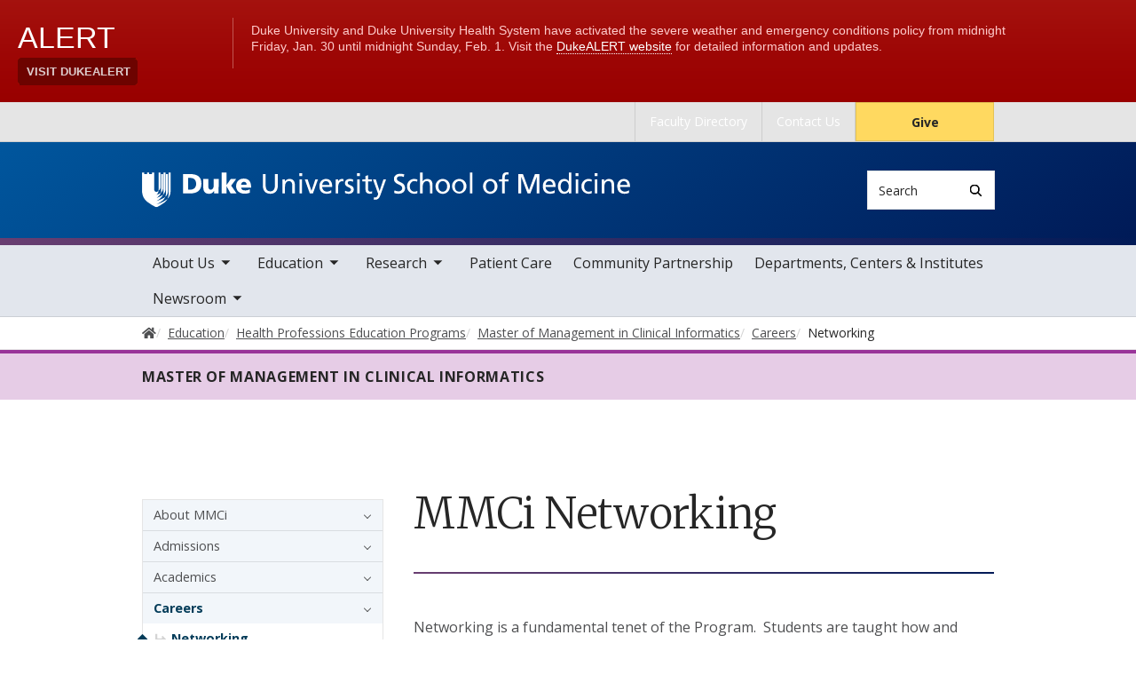

--- FILE ---
content_type: text/html; charset=UTF-8
request_url: https://medschool.duke.edu/education/health-professions-education-programs/master-management-clinical-informatics/careers/networking
body_size: 10152
content:

<!DOCTYPE html>
<html lang="en" dir="ltr" prefix="content: http://purl.org/rss/1.0/modules/content/  dc: http://purl.org/dc/terms/  foaf: http://xmlns.com/foaf/0.1/  og: http://ogp.me/ns#  rdfs: http://www.w3.org/2000/01/rdf-schema#  schema: http://schema.org/  sioc: http://rdfs.org/sioc/ns#  sioct: http://rdfs.org/sioc/types#  skos: http://www.w3.org/2004/02/skos/core#  xsd: http://www.w3.org/2001/XMLSchema# ">
  <head>
    <meta charset="utf-8" />
<meta name="description" content="Networking is a fundamental tenet of the Program.  Students are taught how and where to network, they are offered a series of opportunities to do so with industry leaders and alumni of the Program. With the strength of the Duke Alumni Network of 237,000 alums and the hundreds of alumni of the MMCi Program students have unlimited opportunities to network with industry leaders." />
<link rel="canonical" href="https://medschool.duke.edu/education/health-professions-education-programs/master-management-clinical-informatics/careers/networking" />
<meta name="Generator" content="Drupal 10 (https://www.drupal.org)" />
<meta name="MobileOptimized" content="width" />
<meta name="HandheldFriendly" content="true" />
<meta name="viewport" content="width=device-width, initial-scale=1, shrink-to-fit=no" />
<meta http-equiv="x-ua-compatible" content="ie=edge" />
<link rel="icon" href="/themes/contrib/som/favicon.ico" type="image/vnd.microsoft.icon" />
<script src="/sites/default/files/google_tag/default_centrally_managed/google_tag.script.js?t9pc1w" defer></script>
<script>window.a2a_config=window.a2a_config||{};a2a_config.callbacks=[];a2a_config.overlays=[];a2a_config.templates={};</script>

    <title>MMCi Networking | Duke University School of Medicine</title>
    <link rel="sitemap" type="application/xml" href="https://medschool.duke.edu/sitemap.xml">
    <link rel="stylesheet" media="all" href="/sites/default/files/css/css_P_eN-E2wacyWEx8_jkNxY_GRLGHOcDWOs8QUkeDOTGU.css?delta=0&amp;language=en&amp;theme=som&amp;include=eJxtjkEOwyAMBD9Ew5OiJTgEFTCyjdr8vhxS9ZDebM96tIjRGO30uIZlF27mArOpCfoaIJLZByHETUYNd7bPD7xIudIdVlJFIl1LTscfceNIjt5Wcnv6KKOjLNfqKsUMv-diJMuGbpmb6xCkKTj0G_9dltH6CCXrQdHNPj4VDigPtXMKk9NTjaoPUPoAyUpi7A" />
<link rel="stylesheet" media="all" href="/sites/default/files/css/css_tAPeFZd9Bo3OCT_OFFMtRWL9eXyjNap1P_GXanxC4R4.css?delta=1&amp;language=en&amp;theme=som&amp;include=eJxtjkEOwyAMBD9Ew5OiJTgEFTCyjdr8vhxS9ZDebM96tIjRGO30uIZlF27mArOpCfoaIJLZByHETUYNd7bPD7xIudIdVlJFIl1LTscfceNIjt5Wcnv6KKOjLNfqKsUMv-diJMuGbpmb6xCkKTj0G_9dltH6CCXrQdHNPj4VDigPtXMKk9NTjaoPUPoAyUpi7A" />
<link rel="stylesheet" media="all" href="//use.fontawesome.com/releases/v5.13.0/css/all.css" />
<link rel="stylesheet" media="all" href="/sites/default/files/css/css_mEa8eg50NTHlKovmzqCkDS02P7kHRaazRav0i5SQICg.css?delta=3&amp;language=en&amp;theme=som&amp;include=eJxtjkEOwyAMBD9Ew5OiJTgEFTCyjdr8vhxS9ZDebM96tIjRGO30uIZlF27mArOpCfoaIJLZByHETUYNd7bPD7xIudIdVlJFIl1LTscfceNIjt5Wcnv6KKOjLNfqKsUMv-diJMuGbpmb6xCkKTj0G_9dltH6CCXrQdHNPj4VDigPtXMKk9NTjaoPUPoAyUpi7A" />
<link rel="stylesheet" media="all" href="//alertbar.oit.duke.edu/sites/all/themes/blackwell/css/alert.css" />

    
  </head>
  <body class="layout-two-sidebars has-featured-top page-node-6569 path-node node--type-basic-page accent_purple">
    <noscript><iframe src="https://www.googletagmanager.com/ns.html?id=GTM-PB6JWZN" height="0" width="0" style="display:none;visibility:hidden"></iframe></noscript>
      <div class="dialog-off-canvas-main-canvas" data-off-canvas-main-canvas>
    



<div id="page-wrapper">
  <div id="page">
    <script src="https://alertbar.oit.duke.edu/alert.html"></script>
    <header id="header" class="header" role="banner" aria-label="Site header">

      <a href="#main-content" class="visually-hidden focusable skip-link">
        Skip to main content
      </a>

      
                          <div class="navbar Normal bg-blue desktop-top-nav" id="navbar-top"" aria-label="Utility navigation">
            <div class="container">
                
<div id="block-som-centennialbanner" class="block block-block-content block-block-content59b5a70f-7bb7-4d06-ba42-901b01f5fca8 block-unrestricted-text">
  
    
      
            <div class="clearfix text-formatted body apply-accent"><script>
    // Set current date and active date range
    var currentDate = new Date();
    var startDate = new Date('2024-01-01');
    var endDate = new Date('2025-05-11');

    // Check if the current datetime is in the target date range
    if (currentDate >= startDate && currentDate <= endDate) {

        // Create a new div element
        var newDiv = document.createElement('div');
        newDiv.className = "centennial centennial-brand-bar centennial-brand-bar--black";
        newDiv.innerHTML = `

    <a href="https://100.duke.edu/" class="centennial-brand-bar__link" title="Duke Centennial - Celebrating the past, inspiring the present and looking toward the future">
        <img class="centennial-brand-bar__logo" src="https://assets.styleguide.duke.edu/cdn/logos/centennial/duke-centennial-white.svg" alt="Duke 100 Centennial logo" width="147" height="40" style="width:147px;height:40px" />
    </a>

    <style>
        .centennial-brand-bar--black {
            background:#000;
            background: linear-gradient(180deg, rgba(26,26,32,1) 90%, rgba(0,0,0,1) 100%);
            text-align:center;
            padding:5px 0;
        }
        .centennial-brand-bar--black .centennial-brand-bar__link {
            display:inline-block;
            padding:5px;
            position:relative;
            vertical-align:middle;
        }
        .centennial-brand-bar--black .centennial-brand-bar__link:before {
            content:"";
            background:radial-gradient(farthest-side at 50% 110% , rgba(255,255,255,.4) 0%, rgba(255,255,255,0) 100%);
            opacity:0;
            position:absolute;
            transition:opacity .25s ease-in-out;
            top:0;
            right:0;
            bottom:0;
            left:0;
        }
        .centennial-brand-bar--black .centennial-brand-bar__link:hover:before {
            opacity:1;
        }
        .centennial-brand-bar--black .centennial-brand-bar__logo {
            display:block;
            position:relative;
            z-index:3;
        }
    </style>

    `;

        // Check if a div with the class "centennial-banner" already exists
        if (!document.querySelector('.centennial-brand-bar')) {
            // Find the element with the ID "this-alert"
            var referenceElement = document.getElementById('dukealert');

            // Add the class "centennial-banner" to the new div
            //newDiv.firstChild.classList.add('centennial-banner');

            // Insert the new div after the element with the ID "this-alert"
            referenceElement.parentNode.insertBefore(newDiv, referenceElement.nextSibling);
        }
    }
</script></div>
      
  </div>

<div id="block-temporarycssfix" class="block block-block-content block-block-content383319fe-1e16-474b-9110-77907799b2db block-unrestricted-text">
  
    
      
  </div>


<nav role="navigation" aria-labelledby="block-utility--2-menu" id="block-utility--2" class="menu--utility">

          
  

  <h2 class="sr-only" id="block-utility--2-menu">Utility</h2>

  

        
              <ul block="block-utility--2" class="clearfix nav">
                    <li class="nav-item">
                <a href="https://scholars.duke.edu/" class="nav-link nav-link-https--scholarsdukeedu-">Faculty Directory</a>
              </li>
                <li class="nav-item">
                <a href="/about-us/contact-duke-university-school-medicine" class="nav-link nav-link--about-us-contact-duke-university-school-medicine" data-drupal-link-system-path="node/1532">Contact Us</a>
              </li>
                <li class="nav-item">
                <a href="https://www.gifts.duke.edu/dmaa?technique_code=MEDWEB" class="button nav-link nav-link-https--wwwgiftsdukeedu-dmaatechnique-codemedweb">Give</a>
              </li>
        </ul>
  


  </nav>


            </div>
          </div>
        
                <div class="alternative-header">
            
<div id="block-subsite-header" class="block block-ctools block-entity-viewnode block-">
  
    
      
  </div>


        </div>

                <div class="navbar bg-dark navbar-expand-lg" id="navbar-main-branding">
          <div class="container">
              
<div id="block-sitebranding" class="clearfix block-system-branding-block site-branding">
      <a href="/" title="Home" rel="home" class="navbar-brand">
              <img src="/themes/contrib/som/logo.svg" alt="Home"  id="block-sitebranding" class="clearfix block-system-branding-block site-branding img-fluid d-inline-block align-top" />
                </a>
    
</div>  



                                      <div class="form-inline navbar-form">
                  
<div class="search-api-page-block-form-search search-api-page-block-form search-form search-block-form block block-search-api-page block-search-api-page-form-block block-" data-drupal-selector="search-api-page-block-form-search" id="block-searchform">
  
    
  <div class='content'>
    <form block="block-searchform" action="/education/health-professions-education-programs/master-management-clinical-informatics/careers/networking" method="post" id="search-api-page-block-form-search" accept-charset="UTF-8" class="aaron header-search-form search-form search-block-form form-row">
  <div class="input-group">
    



  <div class="js-form-item js-form-type-search form-type-search js-form-item-keys form-item-keys form-no-label form-group">
          <label for="edit-keys" class="visually-hidden">Search</label>
                    <input title="Enter the terms you wish to search for." data-drupal-selector="edit-keys" type="search" id="edit-keys" name="keys" value="" size="15" maxlength="128" class="form-search form-control" style="border-top-right-radius: 0; border-bottom-right-radius: 0" placeholder="Search" />

                      </div>
<input autocomplete="off" data-drupal-selector="form-ore-ehcrxtpggev6w8wmdm4bmvkjphgplyrpki8tsa8" type="hidden" name="form_build_id" value="form-OrE_ehcRXtpggEv6W8WmdM4BmVKjphgPlyrpki8TsA8" class="form-control" />
<input data-drupal-selector="edit-search-api-page-block-form-search" type="hidden" name="form_id" value="search_api_page_block_form_search" class="form-control" />
<div data-drupal-selector="edit-actions" class="form-actions js-form-wrapper form-group form-inline" id="edit-actions">
<span class="input-group-append">
      <button class="search-form__submit button js-form-submit form-submit btn-" data-drupal-selector="edit-submit" type="submit" name="op" value="Search" aria-label="Search"><i class="icon-search"></i></button>
  </span>
</div>

  </div>
</form>


</div>
</div>


              </div>
            
                          <button class="navbar-toggler navbar-hamburger-button ml-auto" type="button" data-bs-toggle="collapse" data-bs-target="#CollapsingNavbar" aria-controls="CollapsingNavbar" aria-expanded="false" aria-label="Toggle navigation">
                <span class="navbar-hamburger-button_label label-menu">Menu</span>
                <span class="navbar-hamburger-button_label label-close">Close</span>
                <span class="hamburger-box">
                  <span class="hamburger-inner"></span>
                </span>
              </button>
            
          </div>
        </div>

        <div class="header-accent"></div>

                <div class="navbar navbar-expand-lg menu--main__wrapper" id="navbar-main" aria-label="Main navigation section">
          <div class="container">
                          <div class="collapse navbar-collapse w-100" id="CollapsingNavbar">
                  

<nav role="navigation" aria-labelledby="block-mainnavigation-menu" id="block-mainnavigation" class="menu--main">

          
  

  <h2 class="sr-only" id="block-mainnavigation-menu">Main navigation</h2>

  

        
              <ul block="block-mainnavigation" class="clearfix nav navbar-nav">
                    <li class="nav-item menu-item--expanded dropdown">
                          <a href="/about-school" class="nav-link nav-link--about-school" data-drupal-link-system-path="node/2">About Us</a>
          <button class="dropdown-toggle" data-bs-toggle="dropdown" aria-expanded="false"><span class="sr-only">toggle sub nav items</span><span class="caret"></span></button>
                        <ul class="dropdown-menu">
                    <li class="dropdown-item menu-item--collapsed">
                          <a href="/about-us/leadership-and-administration" class="nav-link--about-us-leadership-and-administration" data-drupal-link-system-path="node/9">Leadership and  Administration</a>
              </li>
                <li class="dropdown-item">
                          <a href="/about-us/facts-figures" class="nav-link--about-us-facts-figures" data-drupal-link-system-path="node/141">Facts &amp; Figures</a>
              </li>
                <li class="dropdown-item menu-item--collapsed">
                          <a href="/about-us/history" class="nav-link--about-us-history" data-drupal-link-system-path="node/6261">History</a>
              </li>
                <li class="dropdown-item menu-item--collapsed">
                          <a href="/about-us/duke-university-school-medicine-named-professorships" class="nav-link--about-us-duke-university-school-medicine-named-professorships" data-drupal-link-system-path="node/6746">Named Professorships</a>
              </li>
                <li class="dropdown-item menu-item--collapsed">
                          <a href="/about-us/faculty-resources" class="nav-link--about-us-faculty-resources" data-drupal-link-system-path="node/15">Faculty Resources</a>
              </li>
                <li class="dropdown-item">
                          <a href="/about-us/staff-resources" class="nav-link--about-us-staff-resources" data-drupal-link-system-path="node/1309">Staff Resources</a>
              </li>
                <li class="dropdown-item">
                          <a href="/about-us/duke-durham" class="nav-link--about-us-duke-durham" data-drupal-link-system-path="node/7382">Duke In Durham</a>
              </li>
                <li class="dropdown-item menu-item--collapsed">
                          <a href="/about-us/alumni" class="nav-link--about-us-alumni" data-drupal-link-system-path="node/20">Alumni</a>
              </li>
                <li class="dropdown-item menu-item--collapsed">
                          <a href="/about-us/giving" class="nav-link--about-us-giving" data-drupal-link-system-path="node/21">Giving</a>
              </li>
                <li class="dropdown-item menu-item--collapsed">
                          <a href="/about-us/anatomical-gifts-program" class="nav-link--about-us-anatomical-gifts-program" data-drupal-link-system-path="node/23">Anatomical Gifts Program</a>
              </li>
                <li class="dropdown-item menu-item--collapsed">
                          <a href="/about-us/calendar-events" class="nav-link--about-us-calendar-events" data-drupal-link-system-path="node/838">Calendar of Events</a>
              </li>
                <li class="dropdown-item">
                          <a href="/about-us/contact-duke-university-school-medicine" class="nav-link--about-us-contact-duke-university-school-medicine" data-drupal-link-system-path="node/1532">Contact Us</a>
              </li>
        </ul>
  

              </li>
                <li class="nav-item menu-item--expanded active dropdown">
                          <a href="/education" class="nav-link active nav-link--education" data-drupal-link-system-path="node/3">Education</a>
          <button class="dropdown-toggle" data-bs-toggle="dropdown" aria-expanded="false"><span class="sr-only">toggle sub nav items</span><span class="caret"></span></button>
                        <ul class="dropdown-menu">
                    <li class="dropdown-item menu-item--collapsed active">
                          <a href="/education/health-professions-education-programs" class="active nav-link--education-health-professions-education-programs" data-drupal-link-system-path="node/749">Health Professions Education Programs</a>
              </li>
                <li class="dropdown-item menu-item--collapsed">
                          <a href="/education/biomedical-graduate-education-programs" class="nav-link--education-biomedical-graduate-education-programs" data-drupal-link-system-path="node/11335">Biomedical Graduate Education Programs</a>
              </li>
                <li class="dropdown-item menu-item--collapsed">
                          <a href="/education/biomedical-phd-programs" class="nav-link--education-biomedical-phd-programs" data-drupal-link-system-path="node/660">Biomedical PhD Programs</a>
              </li>
                <li class="dropdown-item">
                          <a href="/education/certificate-and-training-programs" class="nav-link--education-certificate-and-training-programs" data-drupal-link-system-path="node/36">Certificate and Training Programs</a>
              </li>
                <li class="dropdown-item menu-item--collapsed">
                          <a href="/education/international-experiences" class="nav-link--education-international-experiences" data-drupal-link-system-path="node/37">International Experiences</a>
              </li>
                <li class="dropdown-item">
                          <a href="http://gme.duke.edu/" class="nav-link-http--gmedukeedu-">Graduate Medical Education </a>
              </li>
                <li class="dropdown-item">
                          <a href="https://ja.dh.duke.edu/" class="nav-link-https--jadhdukeedu-">Continuing Medical Education</a>
              </li>
                <li class="dropdown-item menu-item--collapsed">
                          <a href="/education/duke-ahec-program" class="nav-link--education-duke-ahec-program" data-drupal-link-system-path="node/41">Duke AHEC Program</a>
              </li>
                <li class="dropdown-item">
                          <a href="/education/duke-university-school-medicine-bulletin" class="nav-link--education-duke-university-school-medicine-bulletin" data-drupal-link-system-path="node/42">SOM Bulletin</a>
              </li>
                <li class="dropdown-item">
                          <a href="https://mclibrary.duke.edu/" class="nav-link-https--mclibrarydukeedu-">Duke Medical Center Library &amp; Archives</a>
              </li>
        </ul>
  

              </li>
                <li class="nav-item menu-item--expanded dropdown">
                          <a href="/research" class="nav-link nav-link--research" data-drupal-link-system-path="node/1400">Research</a>
          <button class="dropdown-toggle" data-bs-toggle="dropdown" aria-expanded="false"><span class="sr-only">toggle sub nav items</span><span class="caret"></span></button>
                        <ul class="dropdown-menu">
                    <li class="dropdown-item menu-item--collapsed">
                          <a href="/research/basic-science-research" class="nav-link--research-basic-science-research" data-drupal-link-system-path="node/8212">Basic Science Research</a>
              </li>
                <li class="dropdown-item">
                          <a href="/research/clinical-and-translational-research" class="nav-link--research-clinical-and-translational-research" data-drupal-link-system-path="node/1561">Clinical and Translational Research</a>
              </li>
                <li class="dropdown-item menu-item--collapsed">
                          <a href="/research/duke-research-and-discovery-rtp" class="nav-link--research-duke-research-and-discovery-rtp" data-drupal-link-system-path="node/1623">Duke Research and Discovery @RTP</a>
              </li>
                <li class="dropdown-item">
                          <a href="https://medschool.duke.edu/research/research-support/service-centers" class="nav-link-https--medschooldukeedu-research-research-support-service-centers">Core Facilities &amp; Service Centers</a>
              </li>
                <li class="dropdown-item">
                          <a href="/research/school-medicine-funding-opportunities" class="nav-link--research-school-medicine-funding-opportunities" data-drupal-link-system-path="node/1403">Funding Opportunities</a>
              </li>
                <li class="dropdown-item">
                          <a href="/research/research-initiatives" class="nav-link--research-research-initiatives" data-drupal-link-system-path="node/1402">Research Initiatives</a>
              </li>
                <li class="dropdown-item">
                          <a href="/research/research-support" class="nav-link--research-research-support" data-drupal-link-system-path="node/1401">Research Support</a>
              </li>
                <li class="dropdown-item">
                          <a href="/research/nobel-laureates" class="nav-link--research-nobel-laureates" data-drupal-link-system-path="node/19">Nobel Laureates</a>
              </li>
                <li class="dropdown-item">
                          <a href="/research/summer-undergraduate-research-opportunities" class="nav-link--research-summer-undergraduate-research-opportunities" data-drupal-link-system-path="node/63">Summer Undergraduate Research Opportunities</a>
              </li>
                <li class="dropdown-item">
                          <a href="/research/2026-research-symposium" class="nav-link--research-2026-research-symposium" data-drupal-link-system-path="node/13856">2026 Research Symposium</a>
              </li>
        </ul>
  

              </li>
                <li class="nav-item">
                          <a href="/patient-care" class="nav-link nav-link--patient-care" data-drupal-link-system-path="node/1438">Patient Care</a>
              </li>
                <li class="nav-item">
                          <a href="/community-partnership" class="nav-link nav-link--community-partnership" data-drupal-link-system-path="node/7575">Community Partnership</a>
              </li>
                <li class="nav-item">
                          <a href="/academic-departments-centers-and-institutes" class="nav-link nav-link--academic-departments-centers-and-institutes" data-drupal-link-system-path="node/6">Departments, Centers &amp; Institutes</a>
              </li>
                <li class="nav-item menu-item--expanded dropdown">
                          <a href="/newsroom" class="nav-link nav-link--newsroom" data-drupal-link-system-path="node/8">Newsroom</a>
          <button class="dropdown-toggle" data-bs-toggle="dropdown" aria-expanded="false"><span class="sr-only">toggle sub nav items</span><span class="caret"></span></button>
                        <ul class="dropdown-menu">
                    <li class="dropdown-item">
                          <a href="/newsroom/news" class="nav-link--newsroom-news" data-drupal-link-system-path="node/787">News</a>
              </li>
                <li class="dropdown-item">
                          <a href="/newsroom/som-magnify" class="nav-link--newsroom-som-magnify">Magnify Magazine</a>
              </li>
                <li class="dropdown-item">
                          <a href="/newsroom/multimedia-highlights" class="nav-link--newsroom-multimedia-highlights" data-drupal-link-system-path="node/791">Multimedia Highlights</a>
              </li>
                <li class="dropdown-item">
                          <a href="/newsroom/magazines-and-annual-reports" class="nav-link--newsroom-magazines-and-annual-reports" data-drupal-link-system-path="node/7791">Magazines and Annual Reports</a>
              </li>
                <li class="dropdown-item">
                          <a href="/newsroom/podcasts" class="nav-link--newsroom-podcasts" data-drupal-link-system-path="node/9379">Podcasts</a>
              </li>
        </ul>
  

              </li>
        </ul>
  


  </nav>


                <div class="mobile-top-nav">
                    
<div id="block-som-centennialbanner" class="block block-block-content block-block-content59b5a70f-7bb7-4d06-ba42-901b01f5fca8 block-unrestricted-text">
  
    
      
            <div class="clearfix text-formatted body apply-accent"><script>
    // Set current date and active date range
    var currentDate = new Date();
    var startDate = new Date('2024-01-01');
    var endDate = new Date('2025-05-11');

    // Check if the current datetime is in the target date range
    if (currentDate >= startDate && currentDate <= endDate) {

        // Create a new div element
        var newDiv = document.createElement('div');
        newDiv.className = "centennial centennial-brand-bar centennial-brand-bar--black";
        newDiv.innerHTML = `

    <a href="https://100.duke.edu/" class="centennial-brand-bar__link" title="Duke Centennial - Celebrating the past, inspiring the present and looking toward the future">
        <img class="centennial-brand-bar__logo" src="https://assets.styleguide.duke.edu/cdn/logos/centennial/duke-centennial-white.svg" alt="Duke 100 Centennial logo" width="147" height="40" style="width:147px;height:40px" />
    </a>

    <style>
        .centennial-brand-bar--black {
            background:#000;
            background: linear-gradient(180deg, rgba(26,26,32,1) 90%, rgba(0,0,0,1) 100%);
            text-align:center;
            padding:5px 0;
        }
        .centennial-brand-bar--black .centennial-brand-bar__link {
            display:inline-block;
            padding:5px;
            position:relative;
            vertical-align:middle;
        }
        .centennial-brand-bar--black .centennial-brand-bar__link:before {
            content:"";
            background:radial-gradient(farthest-side at 50% 110% , rgba(255,255,255,.4) 0%, rgba(255,255,255,0) 100%);
            opacity:0;
            position:absolute;
            transition:opacity .25s ease-in-out;
            top:0;
            right:0;
            bottom:0;
            left:0;
        }
        .centennial-brand-bar--black .centennial-brand-bar__link:hover:before {
            opacity:1;
        }
        .centennial-brand-bar--black .centennial-brand-bar__logo {
            display:block;
            position:relative;
            z-index:3;
        }
    </style>

    `;

        // Check if a div with the class "centennial-banner" already exists
        if (!document.querySelector('.centennial-brand-bar')) {
            // Find the element with the ID "this-alert"
            var referenceElement = document.getElementById('dukealert');

            // Add the class "centennial-banner" to the new div
            //newDiv.firstChild.classList.add('centennial-banner');

            // Insert the new div after the element with the ID "this-alert"
            referenceElement.parentNode.insertBefore(newDiv, referenceElement.nextSibling);
        }
    }
</script></div>
      
  </div>

<div id="block-temporarycssfix" class="block block-block-content block-block-content383319fe-1e16-474b-9110-77907799b2db block-unrestricted-text">
  
    
      
  </div>


<nav role="navigation" aria-labelledby="block-utility--2-menu" id="block-utility--2" class="menu--utility">

          
  

  <h2 class="sr-only" id="block-utility--2-menu">Utility</h2>

  

        
              <ul block="block-utility--2" class="clearfix nav">
                    <li class="nav-item">
                <a href="https://scholars.duke.edu/" class="nav-link nav-link-https--scholarsdukeedu-">Faculty Directory</a>
              </li>
                <li class="nav-item">
                <a href="/about-us/contact-duke-university-school-medicine" class="nav-link nav-link--about-us-contact-duke-university-school-medicine" data-drupal-link-system-path="node/1532">Contact Us</a>
              </li>
                <li class="nav-item">
                <a href="https://www.gifts.duke.edu/dmaa?technique_code=MEDWEB" class="button nav-link nav-link-https--wwwgiftsdukeedu-dmaatechnique-codemedweb">Give</a>
              </li>
        </ul>
  


  </nav>


                </div>
              </div>
                      </div>
        </div>
          </header>

      <div class="breadcrumb-wrapper">
      

  <nav role="navigation" aria-label="breadcrumb">
    <ol class="breadcrumb">
      <li class="breadcrumb-item">
        <a href="/"><i class="fa fa-home"></i><span class="sr-only">Home</span></a>
      </li>
          
                        <li class="breadcrumb-item">
            <a href="/education"><span>Education</span></a>
          </li>
          
                
                        <li class="breadcrumb-item">
            <a href="/education/health-professions-education-programs"><span>Health Professions Education Programs</span></a>
          </li>
          
                
                        <li class="breadcrumb-item">
            <a href="/education/health-professions-education-programs/master-management-clinical-informatics"><span>Master of Management in Clinical Informatics</span></a>
          </li>
          
                
                        <li class="breadcrumb-item">
            <a href="/education/health-professions-education-programs/master-management-clinical-informatics/careers"><span>Careers</span></a>
          </li>
          
                
              <li class="breadcrumb-item active">
          Networking
        </li>
              </ol>
  </nav>

  </div>  



                  <div class="featured-top">
          <aside class="featured-top__inner section container clearfix" role="complementary">
              
<div id="block-pagetitle" class="division-featured-top-title block block-core block-page-title-block block-">
  
    
      <div class="page-title-inner">Master of Management in Clinical Informatics</div>
  </div>


          </aside>
        </div>
          
    <div id="main-wrapper" class="clearfix">

              <div class="container layout-main-wrapper" id="main">

                      <main class="main-content" id="content" role="main">
              <a id="main-content" tabindex="-1"></a>
                <div data-drupal-messages-fallback class="hidden"></div>
<div id="block-som-page-title" class="block block-core block-page-title-block block-">
  
    
      
  <h1 class="title">MMCi Networking</h1>


  </div>

<div id="block-mainpagecontent" class="block block-system block-system-main-block block-">
  
    
      

<article about="/education/health-professions-education-programs/master-management-clinical-informatics/careers/networking" class="node node--type-basic-page">
  
            <div class="clearfix text-formatted body apply-accent"><p>Networking is a fundamental tenet of the Program. &nbsp;Students are taught how and where to network, they are offered a series of opportunities to do so with industry leaders and alumni of the Program. With the strength of the Duke Alumni Network of 237,000 alums and the hundreds of alumni of the MMCi Program students have unlimited opportunities to network with industry leaders.</p>

<h2>Networking Events</h2>

<p>As part of the Career Development Program MMCi invites leaders from a variety of heath industry terms to provide how informatics and artificial intelligence is changing their organizations as well as networking opportunities for MMCi students. These events occur on Thursday evening via Zoom and on Fridays at lunch.</p>

<p>A themed series of panels is scheduled on Thursday evenings, topics include: Digital Health, Consulting, CIO’s, Analytics and Healthcare employer panels. Guest speakers present to students at Friday lunch usually in person. Examples include:</p>

<table>
	<tbody>
		<tr>
			<th>Name</th>
			<th>Affiliation</th>
		</tr>
		<tr>
			<td>Andrew Blonde, MMCi, Director</td>
			<td>Price Waterhouse Coopers</td>
		</tr>
		<tr>
			<td>Mitch Kreiger, MD, FACS, MMCi Chief Medical Information Officer</td>
			<td>Stamford Health</td>
		</tr>
		<tr>
			<td>John Reites, CEO</td>
			<td>Thread, Inc.</td>
		</tr>
		<tr>
			<td>Lance Berberian, Chief Information and Technology Officer</td>
			<td>Labcorp</td>
		</tr>
		<tr>
			<td>Matthew Roman, MMCi, Chief Digital Strategy Officer</td>
			<td>Duke Health Technology Solutions</td>
		</tr>
		<tr>
			<td>John Snow, MBA, MMCi, CEO</td>
			<td>Newberry County Memorial Hospital</td>
		</tr>
		<tr>
			<td>Vimal Mishra, MD, MMCi, Director of Digital Health</td>
			<td>American Medical Association</td>
		</tr>
		<tr>
			<td>Tamera Barnes, MD, MMCi, Regional Medical Director</td>
			<td>Teledoc Health</td>
		</tr>
	</tbody>
</table>

<h2>Industry Events</h2>

<p>Duke’s proximity to Research Triangle Park offers numerous opportunities to engage with industry leaders. Throughout the Program Duke sponsored industry events provide networking opportunities provide networking opportunities with local healthcare leaders. Among the associations we have collaborated with are:</p>

<ul>
	<li><strong>DHIT</strong>:&nbsp;Digital Health Institute Transformation</li>
	<li><strong>NCHFMA</strong>:&nbsp;North Carolina Healthcare Financial Management Association</li>
	<li><strong>NCHIMSS</strong>: North Carolina Health Information Management Systems Society</li>
	<li><strong>MATRC</strong>: Mid Atlantic Telehealth Resource Center</li>
	<li><strong>THEF</strong>: Triangle Healthcare Executives Forum</li>
	<li><strong>Triangle mHealth Consortium</strong></li>
</ul>

<p>&nbsp;</p></div>
      
</article>

  </div>


            </main>

                                                  <div class="sidebar-first">
                <aside class="section" role="complementary" aria-label="Sidebar navigation section">
                    
<nav role="navigation" aria-labelledby="block-mainnavigation-4-menu" id="block-mainnavigation-4" class="sidebar-navigation navbar navbar-expand-xl">

    <button
    class="navbar-toggler navbar-hamburger-button ml-auto"
    type="button"
    data-bs-toggle="collapse"
    data-bs-target="#sidebar-menu"
    aria-controls="sidebar-menu"
    aria-expanded="false"
    aria-label="Toggle navigation">
    <span class="navbar-hamburger-button_label label-menu">In this section</span>
    <span class="navbar-hamburger-button_label label-close">In this section</span>
    <span class="hamburger-box">
      <span class="hamburger-inner"></span>
    </span>
  </button>

          
  

  <h2 class="sr-only" id="block-mainnavigation-4-menu">Sidebar navigation - 4th level</h2>

  

        
              <ul block="block-mainnavigation-4" class="clearfix sidebar-menu" id="sidebar-menu">
                        <li class="menu-item--expanded has-submenu">
                          <a href="/education/health-professions-education-programs/master-management-clinical-informatics/about-mmci" class="nav-link--education-health-professions-education-programs-master-management-clinical-informatics-about-mmci" data-drupal-link-system-path="node/6333">About MMCi</a>
          <span role="button" aria-label="toggle sub menu" class="caret focusable" aria-haspopup="true" aria-expanded="false" tabindex="0"></span>
                        <ul class="submenu">
                        <li>
                          <a href="/education/health-professions-education-programs/master-management-clinical-informatics/about-mmci/clinical-informatics" class="nav-link--education-health-professions-education-programs-master-management-clinical-informatics-about-mmci-clinical-informatics" data-drupal-link-system-path="node/6352">Clinical Informatics</a>
              </li>
                    <li>
                          <a href="/education/health-professions-education-programs/master-management-clinical-informatics/about-mmci/why-mmci" class="nav-link--education-health-professions-education-programs-master-management-clinical-informatics-about-mmci-why-mmci" data-drupal-link-system-path="node/6353">Why MMCi?</a>
              </li>
                    <li>
                          <a href="/education/health-professions-education-programs/master-management-clinical-informatics/about-mmci-0" class="nav-link--education-health-professions-education-programs-master-management-clinical-informatics-about-mmci-0" data-drupal-link-system-path="node/8547">MMCi Student Profiles</a>
              </li>
                    <li>
                          <a href="/education/health-professions-education-programs/master-management-clinical-informatics/about-mmci/alumni-testimonials" class="nav-link--education-health-professions-education-programs-master-management-clinical-informatics-about-mmci-alumni-testimonials" data-drupal-link-system-path="node/6572">Alumni Testimonials</a>
              </li>
                    <li>
                          <a href="/education/health-professions-education-programs/master-management-clinical-informatics/about-mmci/international-students" class="nav-link--education-health-professions-education-programs-master-management-clinical-informatics-about-mmci-international-students" data-drupal-link-system-path="node/8255">International Students</a>
              </li>
                    <li>
                          <a href="/education/health-professions-education-programs/master-management-clinical-informatics/about-mmci/faq" class="nav-link--education-health-professions-education-programs-master-management-clinical-informatics-about-mmci-faq" data-drupal-link-system-path="node/6358">Frequently Asked Questions</a>
              </li>
        </ul>
  
              </li>
                    <li class="menu-item--expanded has-submenu">
                          <a href="/education/health-professions-education-programs/master-management-clinical-informatics/admissions" class="nav-link--education-health-professions-education-programs-master-management-clinical-informatics-admissions" data-drupal-link-system-path="node/6335">Admissions</a>
          <span role="button" aria-label="toggle sub menu" class="caret focusable" aria-haspopup="true" aria-expanded="false" tabindex="0"></span>
                        <ul class="submenu">
                        <li>
                          <a href="/education/health-professions-education-programs/master-management-clinical-informatics/admissions/application" class="nav-link--education-health-professions-education-programs-master-management-clinical-informatics-admissions-application" data-drupal-link-system-path="node/7378">Application</a>
              </li>
                    <li>
                          <a href="/education/health-professions-education-programs/master-management-clinical-informatics/admissions-0" class="nav-link--education-health-professions-education-programs-master-management-clinical-informatics-admissions-0" data-drupal-link-system-path="node/9154">Tuition for 2025-2026</a>
              </li>
                    <li>
                          <a href="/education/health-professions-education-programs/master-management-clinical-informatics/admissions/financial-aid" class="nav-link--education-health-professions-education-programs-master-management-clinical-informatics-admissions-financial-aid" data-drupal-link-system-path="node/548">MMCi Financial Aid Information</a>
              </li>
                    <li>
                          <a href="/education/health-professions-education-programs/master-management-clinical-informatics/admissions/clinical-informatics-fellowship" class="nav-link--education-health-professions-education-programs-master-management-clinical-informatics-admissions-clinical-informatics-fellowship" data-drupal-link-system-path="node/6380">Clinical Informatics Fellowship (CIF)</a>
              </li>
        </ul>
  
              </li>
                    <li class="menu-item--expanded has-submenu">
                          <a href="/education/health-professions-education-programs/master-management-clinical-informatics/academics" class="nav-link--education-health-professions-education-programs-master-management-clinical-informatics-academics" data-drupal-link-system-path="node/6334">Academics</a>
          <span role="button" aria-label="toggle sub menu" class="caret focusable" aria-haspopup="true" aria-expanded="false" tabindex="0"></span>
                        <ul class="submenu">
                        <li>
                          <a href="/education/health-professions-education-programs/master-management-clinical-informatics/academics/2025-2026-academic-calendar" class="nav-link--education-health-professions-education-programs-master-management-clinical-informatics-academics-2025-2026-academic-calendar" data-drupal-link-system-path="node/11501">2025-2026 Academic Calendar</a>
              </li>
                    <li>
                          <a href="/education/health-professions-education-programs/master-management-clinical-informatics/academics-1" class="nav-link--education-health-professions-education-programs-master-management-clinical-informatics-academics-1" data-drupal-link-system-path="node/13971">2026-2027 Academic Calendar</a>
              </li>
                    <li>
                          <a href="/education/health-professions-education-programs/master-management-clinical-informatics/academics/courses" class="nav-link--education-health-professions-education-programs-master-management-clinical-informatics-academics-courses" data-drupal-link-system-path="node/6499">Course List</a>
              </li>
                    <li>
                          <a href="/education/health-professions-education-programs/master-management-clinical-informatics/academics/practicums" class="nav-link--education-health-professions-education-programs-master-management-clinical-informatics-academics-practicums" data-drupal-link-system-path="node/6571">Practicums</a>
              </li>
                    <li>
                          <a href="/education/health-professions-education-programs/master-management-clinical-informatics/academics-0" class="nav-link--education-health-professions-education-programs-master-management-clinical-informatics-academics-0" data-drupal-link-system-path="node/8114">Clinical Informatics Certificate</a>
              </li>
        </ul>
  
              </li>
                    <li class="menu-item--expanded active has-submenu">
                          <a href="/education/health-professions-education-programs/master-management-clinical-informatics/careers" class="active nav-link--education-health-professions-education-programs-master-management-clinical-informatics-careers" data-drupal-link-system-path="node/6568">Careers</a>
          <span role="button" aria-label="toggle sub menu" class="caret focusable" aria-haspopup="true" aria-expanded="false" tabindex="0"></span>
                        <ul class="submenu">
                        <li class="active">
                          <a href="/education/health-professions-education-programs/master-management-clinical-informatics/careers/networking" class="active nav-link--education-health-professions-education-programs-master-management-clinical-informatics-careers-networking is-active" data-drupal-link-system-path="node/6569" aria-current="page">Networking</a>
              </li>
                    <li>
                          <a href="/education/health-professions-education-programs/master-management-clinical-informatics/careers/alumni-careers" class="nav-link--education-health-professions-education-programs-master-management-clinical-informatics-careers-alumni-careers" data-drupal-link-system-path="node/6570">Alumni Careers</a>
              </li>
                    <li>
                          <a href="/education/health-professions-education-programs/master-management-clinical-informatics/careers/interviews-and-profiles" class="nav-link--education-health-professions-education-programs-master-management-clinical-informatics-careers-interviews-and-profiles" data-drupal-link-system-path="node/6605">Interviews &amp; Profiles</a>
              </li>
        </ul>
  
              </li>
                    <li>
                          <a href="/education/health-professions-education-programs/master-management-clinical-informatics/events" class="nav-link--education-health-professions-education-programs-master-management-clinical-informatics-events" data-drupal-link-system-path="node/7742">Events</a>
              </li>
                    <li class="menu-item--expanded has-submenu">
                          <a href="/education/health-professions-education-programs/master-management-clinical-informatics/students" class="nav-link--education-health-professions-education-programs-master-management-clinical-informatics-students" data-drupal-link-system-path="node/6500">Students</a>
          <span role="button" aria-label="toggle sub menu" class="caret focusable" aria-haspopup="true" aria-expanded="false" tabindex="0"></span>
                        <ul class="submenu">
                        <li>
                          <a href="/education/health-professions-education-programs/master-management-clinical-informatics/students/2025" class="nav-link--education-health-professions-education-programs-master-management-clinical-informatics-students-2025" data-drupal-link-system-path="node/11373">MMCi Class of 2025</a>
              </li>
                    <li>
                          <a href="/education/health-professions-education-programs/master-management-clinical-informatics/class-2024" class="nav-link--education-health-professions-education-programs-master-management-clinical-informatics-class-2024" data-drupal-link-system-path="node/10326">MMCi Class of 2024</a>
              </li>
                    <li>
                          <a href="/education/health-professions-education-programs/master-management-clinical-informatics/students/class-of-2023" class="nav-link--education-health-professions-education-programs-master-management-clinical-informatics-students-class-of-2023" data-drupal-link-system-path="node/7805">MMCi Class of 2023</a>
              </li>
                    <li>
                          <a href="/education/health-professions-education-programs/master-management-clinical-informatics/students/class-of-2022" class="nav-link--education-health-professions-education-programs-master-management-clinical-informatics-students-class-of-2022" data-drupal-link-system-path="node/6501">MMCi Class of 2022</a>
              </li>
                    <li>
                          <a href="/education/health-professions-education-programs/master-management-clinical-informatics/students/class-of-2021" class="nav-link--education-health-professions-education-programs-master-management-clinical-informatics-students-class-of-2021" data-drupal-link-system-path="node/6567">MMCi Class of 2021</a>
              </li>
        </ul>
  
              </li>
                    <li>
                          <a href="/education/health-professions-education-programs/master-management-clinical-informatics/faculty-and-staff" class="nav-link--education-health-professions-education-programs-master-management-clinical-informatics-faculty-and-staff" data-drupal-link-system-path="node/6371">Faculty and Staff</a>
              </li>
                    <li>
                          <a href="/education/health-professions-education-programs/master-management-clinical-informatics/about-mmci/contact-us" class="nav-link--education-health-professions-education-programs-master-management-clinical-informatics-about-mmci-contact-us" data-drupal-link-system-path="node/7744">Contact Us</a>
              </li>
        </ul>
  


  </nav>


                </aside>
              </div>
            
                        
                          <div class="sidebar-second">
                <aside class="section" role="complementary" aria-label="Sidebar additional content section">
                    
<div id="block-sidebar-content" class="block block-ctools block-entity-viewnode block-">
  
    
      

<article block="block-sidebar-content" about="/education/health-professions-education-programs/master-management-clinical-informatics/careers/networking" class="node--type-basic-page">
  
                <div class="field-sidebar-content apply-accent">  <div class="paragraph-sidebar-callout">
          

  <h2>Apply to MMCi</h2>

            <div class="clearfix text-formatted field-body apply-accent"><p>The online application is now available. No application fee, limited placements are available.</p></div>
      
            <div class="field-button apply-accent">

  <div class="btn-wrapper btn-align-center apply-accent">
          
            <div class="field-button-url-and-text apply-accent"><a href="https://mmci-apply.oit.duke.edu/">Apply Now</a></div>
      
      </div>
</div>
      
      </div>
</div>
        
</article>

  </div>


                </aside>
              </div>
            
                  </div>
          </div>
        <footer class="site-footer">
              <div class="container">
                      <div class="site-footer__top clearfix row">
              <div class="col-lg-3">
                  
<div id="block-generalcontactblock" class="block block-block-content block-block-content299eda1d-b306-4b49-86c1-922b9287a0aa block-contact-info-block">
  
    
      
            <div class="clearfix text-formatted body apply-accent"><article class="align-center media media--type-image media--view-mode-full">
  
      
            <div class="field-media-image apply-accent">  <img loading="lazy" src="/sites/default/files/2021-03/dusom-logo-blue-stacked.svg" alt="Duke University School of Medicine logo" typeof="foaf:Image">

</div>
      
  </article>
</div>
      
  </div>


              </div>
              <div class="col-lg-3 footer-menu__wrapper">
                  

<nav role="navigation" aria-labelledby="block-som-mainnavigation-footer-menu" id="block-som-mainnavigation-footer" class="menu--main">

          
  

  <h2 class="sr-only" id="block-som-mainnavigation-footer-menu">Main navigation</h2>

  

        
              <div block="block-som-mainnavigation-footer" class="clearfix nav navbar-nav">
        <ul class="column">
                      <li class="nav-item menu-item--collapsed">
                <a href="/about-school" class="nav-link nav-link--about-school" data-drupal-link-system-path="node/2">About Us</a>
        
              </li>
                      <li class="nav-item menu-item--collapsed active">
                <a href="/education" class="nav-link active nav-link--education" data-drupal-link-system-path="node/3">Education</a>
        
              </li>
                      <li class="nav-item menu-item--collapsed">
                <a href="/research" class="nav-link nav-link--research" data-drupal-link-system-path="node/1400">Research</a>
        
              </li>
                      <li class="nav-item">
                <a href="/patient-care" class="nav-link nav-link--patient-care" data-drupal-link-system-path="node/1438">Patient Care</a>
        
              </li>
                      <li class="nav-item">
                <a href="/community-partnership" class="nav-link nav-link--community-partnership" data-drupal-link-system-path="node/7575">Community Partnership</a>
        
              </li>
                      <li class="nav-item">
                <a href="/academic-departments-centers-and-institutes" class="nav-link nav-link--academic-departments-centers-and-institutes" data-drupal-link-system-path="node/6">Departments, Centers &amp; Institutes</a>
        
              </li>
                      <li class="nav-item menu-item--collapsed">
                <a href="/newsroom" class="nav-link nav-link--newsroom" data-drupal-link-system-path="node/8">Newsroom</a>
        
              </li>
        </ul>
    </div>
  


  </nav>


              </div>
              <div class="col-lg-3 footer-menu__wrapper">
                  

<nav role="navigation" aria-labelledby="block-footer-navigation-main-menu" id="block-footer-navigation-main" class="menu--footer">

          
  

  <h2 class="sr-only" id="block-footer-navigation-main-menu">Footer</h2>

  

        
              <div block="block-footer-navigation-main" class="clearfix nav navbar-nav">
        <ul class="column">
                      <li class="nav-item">
                <a href="/about-us/terms-and-conditions" class="nav-link nav-link--about-us-terms-and-conditions" data-drupal-link-system-path="node/1708">Terms and Conditions</a>
        
              </li>
                      <li class="nav-item">
                <a href="https://accessibility.duke.edu" class="nav-link nav-link-https--accessibilitydukeedu">Accessibility</a>
        
              </li>
                      <li class="nav-item">
                <a href="/about-us/contact-duke-university-school-medicine" class="nav-link nav-link--about-us-contact-duke-university-school-medicine" data-drupal-link-system-path="node/1532">Contact Us </a>
        
              </li>
        </ul>
    </div>
  


  </nav>


              </div>
              <div class="col-lg-3">
                  
<div id="block-mainsitesocialfooter" class="block block-block-content block-block-content02426db0-7635-4c56-9c5e-e7bee8d86fe4 block-footer-block-type">
  
    
      
  <a href="https://twitter.com/DukeMedSchool" class="footer-social-link">
    <span class='icon' aria-hidden="true"></span>
    <span class="visually-hidden">Twitter</span>
  </a>



  <a href="https://www.instagram.com/dukeschoolofmedicine/" class="footer-social-link">
    <span class='icon' aria-hidden="true"></span>
    <span class="visually-hidden">Instagram</span>
  </a>



  <a href="https://www.youtube.com/user/DukeMedSchool" class="footer-social-link">
    <span class='icon' aria-hidden="true"></span>
    <span class="visually-hidden">YouTube</span>
  </a>



  <a href="https://www.linkedin.com/school/duke-med-school/" class="footer-social-link">
    <span class='icon' aria-hidden="true"></span>
    <span class="visually-hidden">LinkedIn</span>
  </a>



  <a href="/news.rss" class="footer-social-link social-link-rss">
    <span class='icon' aria-hidden="true"></span>
    <span class="visually-hidden">RSS feed</span>
  </a>



  </div>

<div id="block-som-givecampaign" class="block block-block-content block-block-contentb067bce1-6d9c-4908-8305-1288ce4e59ca block-unrestricted-text">
  
    
      
            <div class="clearfix text-formatted body apply-accent"><div class="menu--utility">
    <p class="text-center"><a href=" https://www.gifts.duke.edu/dmaa?technique_code=MEDWEB" class="button nav-link nav-link--">Give</a></p>
</div></div>
      
  </div>


              </div>
            </div>
                  </div>

                <div class="site-footer__bottom">
          <div class="container">
            <div class="row">
              <div class="col-md-6">
                <p>
                  <a href="https://medschool.duke.edu">medschool.duke.edu</a>
                  <a href="https://duke.edu">duke.edu</a>
                  <a href="https://dukehealth.org">dukehealth.org</a>
                </p>
              </div>
              <div class="col-md-6">
                <p>@2026 Duke University and Duke University Health System.
                  All rights reserved.</p>
              </div>
            </div>
          </div>
        </div>

      </div>
      </footer>
</div></div>

  </div>

    
    <script type="application/json" data-drupal-selector="drupal-settings-json">{"path":{"baseUrl":"\/","pathPrefix":"","currentPath":"node\/6569","currentPathIsAdmin":false,"isFront":false,"currentLanguage":"en"},"pluralDelimiter":"\u0003","suppressDeprecationErrors":true,"data":{"extlink":{"extTarget":true,"extTargetAppendNewWindowLabel":"(opens in a new window)","extTargetNoOverride":false,"extNofollow":false,"extTitleNoOverride":false,"extNoreferrer":true,"extFollowNoOverride":false,"extClass":"0","extLabel":"(link is external)","extImgClass":false,"extSubdomains":false,"extExclude":"","extInclude":"","extCssExclude":"","extCssInclude":"","extCssExplicit":"","extAlert":false,"extAlertText":"This link will take you to an external web site. We are not responsible for their content.","extHideIcons":false,"mailtoClass":"0","telClass":"0","mailtoLabel":"(link sends email)","telLabel":"(link is a phone number)","extUseFontAwesome":false,"extIconPlacement":"append","extPreventOrphan":false,"extFaLinkClasses":"fa fa-external-link","extFaMailtoClasses":"fa fa-envelope-o","extAdditionalLinkClasses":"","extAdditionalMailtoClasses":"","extAdditionalTelClasses":"","extFaTelClasses":"fa fa-phone","whitelistedDomains":[],"extExcludeNoreferrer":""}},"ajaxTrustedUrl":{"form_action_p_pvdeGsVG5zNF_XLGPTvYSKCf43t8qZYSwcfZl2uzM":true},"user":{"uid":0,"permissionsHash":"4dc1e8bea2a364339037d6e9d2266cf84743c06a41868fd6ff913909ebe3bd67"}}</script>
<script src="/sites/default/files/js/js_tV74kTYxtni9sqNY69GFFsRoOHvFOFrQcr8IeXRGWlE.js?scope=footer&amp;delta=0&amp;language=en&amp;theme=som&amp;include=eJw1yEESgCAIQNELkZwJk5wmEgdwJm9fC9u9_6mUUGoTaSEdpi1gZ-Fsw_EH8BNytguLjU6SVoLrjVU0k2we81v1BVgHIJU"></script>
<script src="https://static.addtoany.com/menu/page.js" defer></script>
<script src="/sites/default/files/js/js_uo3X3pFsrGYMPJVPSC3s_UlImoiGvh9wfyDXtALZ7A4.js?scope=footer&amp;delta=2&amp;language=en&amp;theme=som&amp;include=eJw1yEESgCAIQNELkZwJk5wmEgdwJm9fC9u9_6mUUGoTaSEdpi1gZ-Fsw_EH8BNytguLjU6SVoLrjVU0k2we81v1BVgHIJU"></script>

  </body>
</html>
